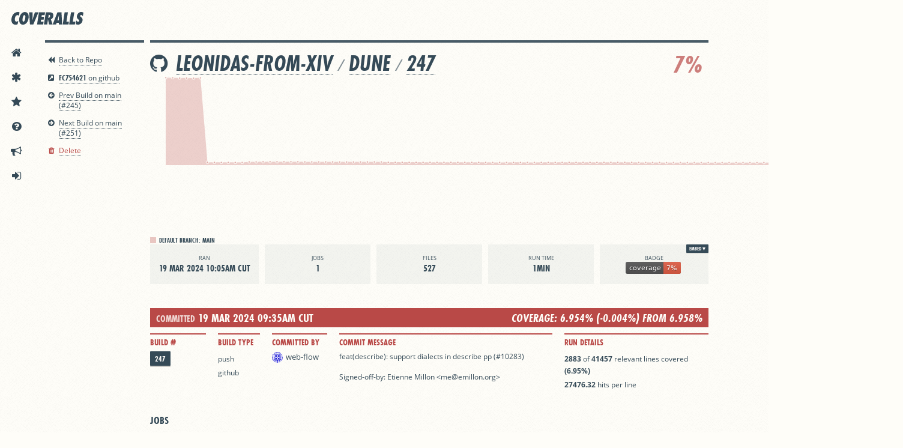

--- FILE ---
content_type: image/svg+xml
request_url: https://coveralls.io/repos/github/Leonidas-from-XIV/dune/badge.svg
body_size: 726
content:
<svg xmlns="http://www.w3.org/2000/svg" width="92" height="20"><linearGradient id="a" x2="0" y2="100%"><stop offset="0" stop-color="#bbb" stop-opacity=".1"/><stop offset="1" stop-opacity=".1"/></linearGradient><rect rx="3" width="92" height="20" fill="#555"/><rect rx="3" x="63" width="29" height="20" fill="#e05d44"/><path fill="#e05d44" d="M63 0h4v20h-4z"/><rect rx="3" width="92" height="20" fill="url(#a)"/><g fill="#fff" text-anchor="middle" font-family="DejaVu Sans,Verdana,Geneva,sans-serif" font-size="11"><text x="32.5" y="15" fill="#010101" fill-opacity=".3">coverage</text><text x="32.5" y="14">coverage</text><text x="76.5" y="15" fill="#010101" fill-opacity=".3">7%</text><text x="76.5" y="14">7%</text></g></svg>